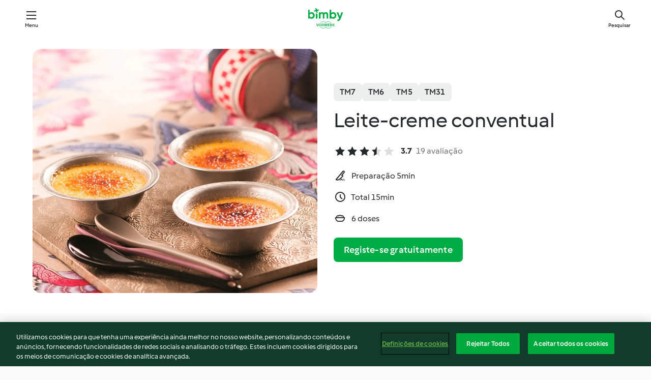

--- FILE ---
content_type: text/html; charset=utf-8
request_url: https://cookidoo.pt/recipes/recipe/pt-PT/r44243
body_size: 10411
content:
<!DOCTYPE html>
<html
  lang="pt-PT"
  class="cicd2-theme">
<head>
    <meta property="og:url" content="https://cookidoo.pt/recipes/recipe/pt-PT/r44243"/>
    <meta property="og:title" content="Leite-creme conventual"/>
    <meta property="og:description" content="Um universo de receitas Bimby® - com o Cookidoo® pode descobrir iguarias deliciosas de todo o mundo.
Ao iniciar sessão, encontrará sempre inspiração em milhares de receitas e ideias apetitosas."/>
    <meta property="og:image" content="https://assets.tmecosys.com/image/upload/t_web_rdp_recipe_584x480/img/recipe/ras/Assets/D258C0A6-EB0F-49D2-980B-4B9EE61E3E02/Derivates/f524904b-482b-44be-807d-66eaed181616.jpg"/>
    <meta name="robots" content="noarchive"/>
    <meta charset="utf-8">
    <meta name="viewport" content="width=device-width, initial-scale=1, shrink-to-fit=no">
    <link rel="stylesheet" href="https://patternlib-all.prod.external.eu-tm-prod.vorwerk-digital.com/pl-core-29.3.2-b33824b8018a0840049d6c20603cb31e.css">
      <link rel="stylesheet" href="https://patternlib-all.prod.external.eu-tm-prod.vorwerk-digital.com/cicd2-theme-29.3.2-38102d1b98d85afb94b9d25dab3bae9c.css">
    <link rel="stylesheet" href="https://recipepublic-all.prod.external.eu-tm-prod.vorwerk-digital.com/bundle-7e9da6437349bf80779b292c7cffc47b.css">
    <link rel="icon" href="https://patternlib-all.prod.external.eu-tm-prod.vorwerk-digital.com/favicon-02a92602e0cf506ebd0186892a17fd82.ico">
    <link rel="preconnect" href="https://assets.tmecosys.com" crossorigin="anonymous">
    <script>"use strict";(()=>{function c(n){let t=document.cookie.match(new RegExp("(^| )"+n+"=([^;]+)"));if(t)return t[2]}var e={get:c};e.get("v-authenticated")?document.documentElement.classList.add("is-authenticated"):document.documentElement.classList.add("is-unauthenticated");})();
</script>
    <title>Leite-creme conventual - Cookidoo® – a plataforma oficial de receitas Bimby®</title>
    <link rel="stylesheet" href="https://patternlib-all.prod.external.eu-tm-prod.vorwerk-digital.com/pl-recipe-2.18.3-4949e3c3f2b6c536234d63e48d89c215.css">
    <script type="application/ld+json">{"@context":"http://schema.org/","@type":"Recipe","name":"Leite-creme conventual","image":"https://assets.tmecosys.com/image/upload/t_web_rdp_recipe_584x480_1_5x/img/recipe/ras/Assets/D258C0A6-EB0F-49D2-980B-4B9EE61E3E02/Derivates/f524904b-482b-44be-807d-66eaed181616.jpg","totalTime":"PT15M","cookTime":"PT15M","prepTime":"PT5M","recipeYield":"6 doses","recipeCategory":["Sobremesas"],"recipeIngredient":["15 gemas de ovo","100 g açúcar","500 g leite","2 tiras de casca de limão"," Açúcar demerara"],"nutrition":{"@type":"NutritionInformation","calories":"338 kcal","carbohydrateContent":"26 g","fatContent":"21 g","proteinContent":"13 g"},"inLanguage":"pt-PT","author":{"@type":"Organization","name":"Vorwerk Home & Co. KmG","address":"Wolleraustrasse 11a\n8807 Freienbach\nSuíça","url":"https://cookidoo.pt"},"aggregateRating":{"@id":"AggregatedRating"}}</script>
</head>

<body>
  <core-user-info
    condition="html.is-authenticated"
    base="/profile/api/user"
    community-profile="/community/profile/pt-PT"
    devices="/customer-devices/api/my-devices/versions"
    >
  </core-user-info>
  
  <div class="page-content">
      
  <header tabindex="-1" class="page-header">
    <div class="page-header__content">
      <a href="#main-content" class="link--skip">Saltar para o conteúdo principal</a>
          <a class="logo page-header__home authenticated-only" href="/foundation/pt-PT/for-you"
            aria-label="Link to the home page">
            <img class="logo" src="https://patternlib-all.prod.external.eu-tm-prod.vorwerk-digital.com/logo_bimby-432ced4ddfa63fafce356a72e218781a.svg"
              alt="Bimby®">
          </a>
          <a class="logo page-header__home unauthenticated-only" href="/foundation/pt-PT/explore"
            aria-label="Link to the home page">
            <img class="logo" src="https://patternlib-all.prod.external.eu-tm-prod.vorwerk-digital.com/logo_bimby-432ced4ddfa63fafce356a72e218781a.svg"
              alt="Bimby®">
          </a>
      <core-nav class="page-header__nav">
        <nav class="core-nav__nav" role="navigation">
          <button class="core-nav__trigger">Menu</button>
          <div class="core-nav__container">
            <ul class="core-nav__main-links authenticated-only">
                <li class="core-nav__item">
                  <a href="/foundation/pt-PT/for-you"
                    class="core-nav__link">Para Si</a>
                </li>
              <li class="core-nav__item">
                <a href="/foundation/pt-PT/explore"
                  class="core-nav__link">Explorar</a>
              </li>
              <li class="core-nav__item">
                <a href="/organize/pt-PT/my-recipes"
                  class="core-nav__link">As minhas receitas</a>
              </li>
              <li class="core-nav__item">
                <a href="/planning/pt-PT/my-week"
                  class="core-nav__link">A minha semana</a>
              </li>
                <li class="core-nav__item">
                  <a href="/shopping/pt-PT"
                    class="core-nav__link">Lista de compras</a>
                </li>
            </ul>
            <ul class=" core-nav__main-links unauthenticated-only">
              <li class="core-nav__item">
                <a href="/foundation/pt-PT/explore"
                  class="core-nav__link">Explorar</a>
              </li>
              <li class="core-nav__item">
                <a href="/foundation/pt-PT/membership"
                  class="core-nav__link">Plano Cookidoo®</a>
              </li>
              <li class="core-nav__item">
                <a href="/foundation/pt-PT/help"
                  class="core-nav__link">Ajuda</a>
              </li>
            </ul>
            <ul class="core-nav__links unauthenticated-only">
              <li class="core-nav__item">
                <a href="/ciam/register/start"
                  class="core-nav__link page-header__sign-up page-header__icon">Registo</a>
              </li>
              <li class="core-nav__item">
                <a href="/profile/pt-PT/login?redirectAfterLogin=%2Frecipes%2Frecipe%2Fpt-PT%2Fr44243"
                  class="core-nav__link page-header__login page-header__icon">Iniciar sessão</a>
              </li>
            </ul>
            <div role="separator" aria-orientation="vertical"
              class="core-nav__separator separator-vertical separator-vertical--silver-20"></div>
            <core-user-profile class="authenticated-only">
              <core-dropdown-menu class="core-nav__dropdown core-nav__dropdown--profile" align="bottom-right">
                <button class="core-dropdown-menu__trigger core-nav__dropdown-trigger">
                  <span class="core-nav__dropdown-trigger-icon" aria-hidden="true"></span>
                  <img class="core-nav__dropdown-trigger-picture" src alt>
                  <span class="core-dropdown-menu__trigger-text">
                      Conta
                  </span>
                </button>
                <div class="core-dropdown-menu__content core-nav__dropdown-content">
                  <ul class="core-dropdown-list core-nav__dropdown-list">
                    <li class="core-community-profile__link">
                      <a href="/community/profile/pt-PT"
                        class="core-dropdown-list__item core-nav__link core-nav__link--community">
                        <core-community-profile>
                          <span class="core-community-profile__icon" aria-hidden="true"></span>
                          <img class="core-community-profile__picture" src alt>
                          <div class="core-community-profile__heading-group">
                            <span class="core-community-profile__header">Conta</span>
                            <span class="core-community-profile__subheader">Ver perfil</span>
                          </div>
                        </core-community-profile>
                      </a>
                    </li>
                    <li>
                      <a href="/commerce/pt-PT/membership"
                        class="core-dropdown-list__item core-nav__link">Conta</a>
                    </li>
                    <li>
                      <a href="/foundation/pt-PT/help"
                        class="core-dropdown-list__item core-nav__link">Ajuda</a>
                    </li>
                    <li>
                      <a href="/profile/logout"
                        class="core-dropdown-list__item core-nav__link">Terminar sessão</a>
                    </li>
                  </ul>
                </div>
              </core-dropdown-menu>
            </core-user-profile>
          </div>
          <div role="separator" aria-orientation="vertical"
            class="core-nav__separator separator-vertical separator-vertical--silver-20"></div>
        </nav>
      </core-nav>
      <a class="page-header__search page-header__icon" href="/search/pt-PT"
        aria-label="Pesquisar">Pesquisar</a>
    </div>
  </header>
  <recipe-scrollspy>
    <nav class="recipe-scrollspy__nav">
        <a href="#ingredients-section" class="recipe-scrollspy__link">Ingredientes</a>
  
      <a href="#difficulty-section" class="recipe-scrollspy__link">Dificuldade</a>
  
        <a href="#nutrition-section" class="recipe-scrollspy__link">Informação nutricional</a>
  
        <a href="#also-featured-in-section" class="recipe-scrollspy__link">Também apresentado em</a>
  
      <a id="recipe-scrollspy-alternative-recipes" href="#alternative-recipes" class="recipe-scrollspy__link">Também pode gostar...</a>
    </nav>
  </recipe-scrollspy>

  <recipe-details id="main-content">
    <recipe-card>
      <div class="recipe-card__wrapper">
        <div class="recipe-card__image-wrapper">
            <core-image-loader>
              <img
                class="recipe-card__image"
                  src="https://assets.tmecosys.com/image/upload/t_web_rdp_recipe_584x480/img/recipe/ras/Assets/D258C0A6-EB0F-49D2-980B-4B9EE61E3E02/Derivates/f524904b-482b-44be-807d-66eaed181616.jpg"
                  srcset="https://assets.tmecosys.com/image/upload/t_web_rdp_recipe_584x480/img/recipe/ras/Assets/D258C0A6-EB0F-49D2-980B-4B9EE61E3E02/Derivates/f524904b-482b-44be-807d-66eaed181616.jpg 584w, https://assets.tmecosys.com/image/upload/t_web_rdp_recipe_584x480_1_5x/img/recipe/ras/Assets/D258C0A6-EB0F-49D2-980B-4B9EE61E3E02/Derivates/f524904b-482b-44be-807d-66eaed181616.jpg 876w"
                    sizes="(min-width: 1333px) 584px, (min-width: 768px) 50vw, 100vw"
                alt="Leite-creme conventual"
                title="Leite-creme conventual"/>
            </core-image-loader>
        </div>
        <div class="recipe-card__info">
    
            <div class="recipe-card__header">
              <div class="recipe-card__header-left">
                  <rdp-badges id="tm-versions-modal">
                      <button class="core-chip-button core-chip-button--flat core-chip-button--x-small">
                        TM7
                      </button>
                      <button class="core-chip-button core-chip-button--flat core-chip-button--x-small">
                        TM6
                      </button>
                      <button class="core-chip-button core-chip-button--flat core-chip-button--x-small">
                        TM5
                      </button>
                      <button class="core-chip-button core-chip-button--flat core-chip-button--x-small">
                        TM31
                      </button>
                  </rdp-badges>
                
                  <core-modal
                    trigger-id="tm-versions-modal"
                    class="tm-versions-modal"
                    prevent-body-scroll="true"
                    hidden>
                    <div class="core-modal__wrapper">
                      <div class="core-modal__container" role="dialog" aria-modal="true">
                  
                        <div class="core-modal__header">
                          <h2>Dispositivos e acessórios</h2>
                          <button class="core-modal__close" aria-label="Close Modal"></button>
                        </div>
                  
                        <core-scrollbar class="core-modal__content" fadeout-top>
                          <div class="core-scrollbar__content">
                  
                            <rdp-tm-versions>
                              <p class="rdp-tm-versions__description">Esta receita foi concebida para uma combinação específica de dispositivo e acessório. Sem esta configuração necessária, não podemos garantir um resultado bem sucedido.</p>
                              <div class="rdp-tm-versions__list">
                                  <div class="rdp-tm-versions__item">
                                    <img src="https://patternlib-all.prod.external.eu-tm-prod.vorwerk-digital.com/tm7-83b22c91a1a1e7fee3797168f05f9754.png" class="rdp-tm-versions__image"/>
                                    <div class="rdp-tm-versions__wrapper">
                                      <span class="rdp-tm-versions__name">Bimby® TM7</span>
                                      <span class="rdp-tm-versions__compatibility">
                                        <span class="icon icon--checkmark-circle icon--xxxs"></span>Compatível
                                      </span>
                                    </div>
                                  </div>
                                  <div class="rdp-tm-versions__item">
                                    <img src="https://patternlib-all.prod.external.eu-tm-prod.vorwerk-digital.com/tm6-fff867f1cfc7f35118b8b6dfffca8339.png" class="rdp-tm-versions__image"/>
                                    <div class="rdp-tm-versions__wrapper">
                                      <span class="rdp-tm-versions__name">Bimby® TM6</span>
                                      <span class="rdp-tm-versions__compatibility">
                                        <span class="icon icon--checkmark-circle icon--xxxs"></span>Compatível
                                      </span>
                                    </div>
                                  </div>
                                  <div class="rdp-tm-versions__item">
                                    <img src="https://patternlib-all.prod.external.eu-tm-prod.vorwerk-digital.com/tm5-a3a665744eb0093e9108135bf6b1baa4.png" class="rdp-tm-versions__image"/>
                                    <div class="rdp-tm-versions__wrapper">
                                      <span class="rdp-tm-versions__name">Bimby® TM5</span>
                                      <span class="rdp-tm-versions__compatibility">
                                        <span class="icon icon--checkmark-circle icon--xxxs"></span>Compatível
                                      </span>
                                    </div>
                                  </div>
                                  <div class="rdp-tm-versions__item">
                                    <img src="https://patternlib-all.prod.external.eu-tm-prod.vorwerk-digital.com/tm31-d180149ce35a8c8d99d7a3bbff0f1bec.png" class="rdp-tm-versions__image"/>
                                    <div class="rdp-tm-versions__wrapper">
                                      <span class="rdp-tm-versions__name">Bimby® TM31</span>
                                      <span class="rdp-tm-versions__compatibility">
                                        <span class="icon icon--checkmark-circle icon--xxxs"></span>Compatível
                                      </span>
                                    </div>
                                  </div>
                              </div>
                            </rdp-tm-versions>
                  
                  
                          </div>
                        </core-scrollbar>
                  
                        <div class="core-modal__footer">
                          <a class="button--inline rdp-tm-versions__more" href="/foundation/pt-PT/thermomix-compatibility">Mais Informações</a>
                        </div>
                      </div>
                    </div>
                  </core-modal>
                
              </div>
            </div>
    
          <div class="recipe-card__content">
            <core-ellipsis lines-count="3">
              <h1 class="recipe-card__section recipe-card__name">Leite-creme conventual</h1>
            </core-ellipsis>
            
            <core-rating>
  <div class="core-rating__rating-list">
      <span class="core-rating__point core-rating__point--full"></span>
      <span class="core-rating__point core-rating__point--full"></span>
      <span class="core-rating__point core-rating__point--full"></span>
      <span class="core-rating__point core-rating__point--half"></span>
      <span class="core-rating__point "></span>
  </div>
    <span class="core-rating__counter">3.7</span>
    <span class="core-rating__label">
      
      19 avaliação

      
    </span>
  <script type="application/ld+json">
  {
    "@context": "http://schema.org",
    "@type": "AggregateRating",
    "@id": "AggregatedRating",
    "ratingValue": 3.7,
    "reviewCount": 19
  }
  </script>
</core-rating>

            <div class="recipe-card__cook-params">
              <div class="recipe-card__cook-param">
                <span class="icon icon--time-preparation"></span>
                <span>Preparação 5min </span>
              </div>
              <div class="recipe-card__cook-param">
                <span class="icon icon--time"></span>
                <span>Total 15min</span>
              </div>
              <div class="recipe-card__cook-param">
                <span class="icon icon--servings"></span>
                <span>6 doses</span>
              </div>
            </div>
          </div>
    
          <div class="recipe-card__footer">
            <a class="button--primary recipe-card__action-button recipe-card__action-button--primary"
              title="Registe-se gratuitamente"
              href="/ciam/register/start">Registe-se gratuitamente</a>
          </div>
        </div>
      </div>
    </recipe-card>
    
    <recipe-content>
      <div class="recipe-content__left">
        <div mobile-order="1">
          <div id="ingredients-section" class="recipe-content__section">
            <h4 class="recipe-content__title">Ingredientes</h4>
              <div class="recipe-content__inner-section">
                <ul class="ul--clean">
                    <li>
          <recipe-ingredient>
            <div class="recipe-ingredient__wrapper">
                <img class="recipe-ingredient__image"   src="https://assets.tmecosys.com/image/upload/t_web_ingredient_48x48/icons/ingredient_icons/205"
            srcset="https://assets.tmecosys.com/image/upload/t_web_ingredient_48x48/icons/ingredient_icons/205 48w, https://assets.tmecosys.com/image/upload/t_web_ingredient_48x48_1_5x/icons/ingredient_icons/205 72w, https://assets.tmecosys.com/image/upload/t_web_ingredient_48x48_2x/icons/ingredient_icons/205 96w"
              sizes="48px"
           />
          
                <div class="recipe-ingredient__content">
                  <span class="recipe-ingredient__name">
                    gemas de ovo 
                  </span>
                </div>
                <span class="recipe-ingredient__amount">
                      15
                    
                </span>
            </div>
          </recipe-ingredient>
          </li>
                    <li>
          <recipe-ingredient>
            <div class="recipe-ingredient__wrapper">
                <img class="recipe-ingredient__image"   src="https://assets.tmecosys.com/image/upload/t_web_ingredient_48x48/icons/ingredient_icons/9"
            srcset="https://assets.tmecosys.com/image/upload/t_web_ingredient_48x48/icons/ingredient_icons/9 48w, https://assets.tmecosys.com/image/upload/t_web_ingredient_48x48_1_5x/icons/ingredient_icons/9 72w, https://assets.tmecosys.com/image/upload/t_web_ingredient_48x48_2x/icons/ingredient_icons/9 96w"
              sizes="48px"
           />
          
                <div class="recipe-ingredient__content">
                  <span class="recipe-ingredient__name">
                    açúcar 
                  </span>
                </div>
                <span class="recipe-ingredient__amount">
                      100
                    g
                </span>
            </div>
          </recipe-ingredient>
          </li>
                    <li>
          <recipe-ingredient>
            <div class="recipe-ingredient__wrapper">
                <img class="recipe-ingredient__image"   src="https://assets.tmecosys.com/image/upload/t_web_ingredient_48x48/icons/ingredient_icons/14"
            srcset="https://assets.tmecosys.com/image/upload/t_web_ingredient_48x48/icons/ingredient_icons/14 48w, https://assets.tmecosys.com/image/upload/t_web_ingredient_48x48_1_5x/icons/ingredient_icons/14 72w, https://assets.tmecosys.com/image/upload/t_web_ingredient_48x48_2x/icons/ingredient_icons/14 96w"
              sizes="48px"
           />
          
                <div class="recipe-ingredient__content">
                  <span class="recipe-ingredient__name">
                    leite 
                  </span>
                </div>
                <span class="recipe-ingredient__amount">
                      500
                    g
                </span>
            </div>
          </recipe-ingredient>
          </li>
                    <li>
          <recipe-ingredient>
            <div class="recipe-ingredient__wrapper">
                <img class="recipe-ingredient__image"   src="https://assets.tmecosys.com/image/upload/t_web_ingredient_48x48/icons/ingredient_icons/5278"
            srcset="https://assets.tmecosys.com/image/upload/t_web_ingredient_48x48/icons/ingredient_icons/5278 48w, https://assets.tmecosys.com/image/upload/t_web_ingredient_48x48_1_5x/icons/ingredient_icons/5278 72w, https://assets.tmecosys.com/image/upload/t_web_ingredient_48x48_2x/icons/ingredient_icons/5278 96w"
              sizes="48px"
           />
          
                <div class="recipe-ingredient__content">
                  <span class="recipe-ingredient__name">
                    casca de limão 
                  </span>
                    <span class="recipe-ingredient__description">só a parte amarela</span>
                </div>
                <span class="recipe-ingredient__amount">
                      2
                    tiras de
                </span>
            </div>
          </recipe-ingredient>
          </li>
                    <li>
          <recipe-ingredient>
            <div class="recipe-ingredient__wrapper">
                <img class="recipe-ingredient__image"   src="https://assets.tmecosys.com/image/upload/t_web_ingredient_48x48/icons/ingredient_icons/6433"
            srcset="https://assets.tmecosys.com/image/upload/t_web_ingredient_48x48/icons/ingredient_icons/6433 48w, https://assets.tmecosys.com/image/upload/t_web_ingredient_48x48_1_5x/icons/ingredient_icons/6433 72w, https://assets.tmecosys.com/image/upload/t_web_ingredient_48x48_2x/icons/ingredient_icons/6433 96w"
              sizes="48px"
           />
          
                <div class="recipe-ingredient__content">
                  <span class="recipe-ingredient__name">
                    Açúcar demerara 
                  </span>
                    <span class="recipe-ingredient__description">q.b. p/ queimar</span>
                </div>
                <span class="recipe-ingredient__amount">
                    
                </span>
            </div>
              <span class="recipe-ingredient__alternative">
                  
                Açúcar mascavado
              </span>
          </recipe-ingredient>
          </li>
                </ul>
              </div>
          </div>
          <hr>
        </div>
        <div mobile-order="3">
          <div id="difficulty-section" class="recipe-content__section">
            <h4 class="recipe-content__title">Dificuldade</h4>
            <rdp-difficulty>
              <span class="icon icon--s icon--chef-hat"></span>
              <p>médio</p>
            </rdp-difficulty>
          </div>
          <hr>
            <div id="nutrition-section" class="recipe-content__section">
              <h4 class="recipe-content__title">
                Nutrição
                <span class="recipe-content__subtitle">por 1 dose</span>
              </h4>
              <rdp-nutritious>
                  <div class="rdp-nutritious__item">
                    <span class="rdp-nutritious__name">Proteína</span>
                    <span class="rdp-nutritious__value">
                        13 g 
                    </span>
                  </div>
                  <div class="rdp-nutritious__item">
                    <span class="rdp-nutritious__name">Energia</span>
                    <span class="rdp-nutritious__value">
                        0 kJ  / 
                        338 kcal 
                    </span>
                  </div>
                  <div class="rdp-nutritious__item">
                    <span class="rdp-nutritious__name">Gordura</span>
                    <span class="rdp-nutritious__value">
                        21 g 
                    </span>
                  </div>
                  <div class="rdp-nutritious__item">
                    <span class="rdp-nutritious__name">Fibra</span>
                    <span class="rdp-nutritious__value">
                        0 g 
                    </span>
                  </div>
                  <div class="rdp-nutritious__item">
                    <span class="rdp-nutritious__name">Hidratos de carbono</span>
                    <span class="rdp-nutritious__value">
                        26 g 
                    </span>
                  </div>
              </rdp-nutritious>
            </div>
            <hr>
        </div>
      </div>
      <div class="recipe-content__right">
        <div mobile-order="2">
          <div class="recipe-content__section">
            <recipe-membership-banner>
              <img src="https://patternlib-all.prod.external.eu-tm-prod.vorwerk-digital.com/cookidoo-world-da330b8ec91ef8ac5df385f0e440dffb.svg" class="recipe-membership-banner__image" />
              <h1 class="recipe-membership-banner__title">Gosta desta receita?</h1>
              <h4 class="recipe-membership-banner__subtitle">Inspire-se em mais de 100 000 receitas!</h4>
              <p class="recipe-membership-banner__description">Registe-se e usufrua de 30 dias gratuitos. Inspire-se com o Cookidoo®. Sem compromisso.</p>
              <a href="/ciam/register/start" class="button--primary">Registe-se gratuitamente</a>
              <a href="/foundation/pt-PT/membership" class="button--inline">Mais Informações</a>
            </recipe-membership-banner>
          </div>
          <hr>
        </div>
        <div mobile-order="4">
            <div id="also-featured-in-section" class="recipe-content__section">
              <h4 class="recipe-content__title">Também apresentado em</h4>
              <rdp-collections>
                  <rdp-collection-tile>
                    <a class="rdp-collection-tile__wrapper" href="/collection/pt-PT/p/col500870">
                      <img   src="https://assets.tmecosys.com/image/upload/t_web_col_80x80/img/collection/ras/Assets/0a521d3099fee02fe75c8d966bc30842/Derivates/e743d49ef63e292f396b909f75a00ea7695d17cd.jpg"
            srcset="https://assets.tmecosys.com/image/upload/t_web_col_80x80/img/collection/ras/Assets/0a521d3099fee02fe75c8d966bc30842/Derivates/e743d49ef63e292f396b909f75a00ea7695d17cd.jpg 80w, https://assets.tmecosys.com/image/upload/t_web_col_80x80_1_5x/img/collection/ras/Assets/0a521d3099fee02fe75c8d966bc30842/Derivates/e743d49ef63e292f396b909f75a00ea7695d17cd.jpg 120w, https://assets.tmecosys.com/image/upload/t_web_col_80x80_2x/img/collection/ras/Assets/0a521d3099fee02fe75c8d966bc30842/Derivates/e743d49ef63e292f396b909f75a00ea7695d17cd.jpg 160w"
              sizes="80px"
           class="rdp-collection-tile__image">
                      <div class="rdp-collection-tile__content">
                        <span class="rdp-collection-tile__name">Natal tradicional</span>
                        <span class="rdp-collection-tile__info">37 Receitas<br>Portugal</span>
                      </div>
                    </a>
                  </rdp-collection-tile>
                  <rdp-collection-tile>
                    <a class="rdp-collection-tile__wrapper" href="/collection/pt-PT/p/VrkCollection-pt-000001343357">
                      <img   src="https://assets.tmecosys.com/image/upload/t_web_col_80x80/img/collection/VrkCollection-pt-000001343357.jpg"
            srcset="https://assets.tmecosys.com/image/upload/t_web_col_80x80/img/collection/VrkCollection-pt-000001343357.jpg 80w, https://assets.tmecosys.com/image/upload/t_web_col_80x80_1_5x/img/collection/VrkCollection-pt-000001343357.jpg 120w, https://assets.tmecosys.com/image/upload/t_web_col_80x80_2x/img/collection/VrkCollection-pt-000001343357.jpg 160w"
              sizes="80px"
           class="rdp-collection-tile__image">
                      <div class="rdp-collection-tile__content">
                        <span class="rdp-collection-tile__name">Sobremesas de natal</span>
                        <span class="rdp-collection-tile__info">9 Receitas<br>Portugal</span>
                      </div>
                    </a>
                  </rdp-collection-tile>
              </rdp-collections>
            </div>
            <hr>
        </div>
      </div>
    </recipe-content>
  </recipe-details>

  
  
  
  <div id="alternative-recipes" class="l-content l-content--additional recipe-alternative-recipes">
    <core-stripe class="core-stripe--modern" aria-labelledby="stripe-header" aria-describedby="stripe-description" role="region"
                 data-category="VrkNavCategory-RPF-011">
      <h3 class="core-stripe__header" id="stripe-header">
          Também pode gostar...
      </h3>
        <div class="core-stripe__content">
          
  
          
            <core-tile class="core-tile--expanded" id="r80949" data-recipe-id="r80949"><a class="link--alt" href="/recipes/recipe/pt-PT/r80949"><div aria-hidden="true" class="core-tile__image-wrapper">
    <img
      class="core-tile__image"
      alt="Rabanadas"
      title="Rabanadas"
      src="https://assets.tmecosys.com/image/upload/t_web_shared_recipe_221x240/img/recipe/ras/Assets/6D4E9275-3BE7-4D8B-BB5C-7487960A8A39/Derivates/FD6A53E3-B75C-46E0-9974-FCAEBFE6B38E"
      sizes="221px"
      decoding="async"
      srcset="https://assets.tmecosys.com/image/upload/t_web_shared_recipe_221x240/img/recipe/ras/Assets/6D4E9275-3BE7-4D8B-BB5C-7487960A8A39/Derivates/FD6A53E3-B75C-46E0-9974-FCAEBFE6B38E 221w, https://assets.tmecosys.com/image/upload/t_web_shared_recipe_221x240_1_5x/img/recipe/ras/Assets/6D4E9275-3BE7-4D8B-BB5C-7487960A8A39/Derivates/FD6A53E3-B75C-46E0-9974-FCAEBFE6B38E 331w, https://assets.tmecosys.com/image/upload/t_web_shared_recipe_221x240_2x/img/recipe/ras/Assets/6D4E9275-3BE7-4D8B-BB5C-7487960A8A39/Derivates/FD6A53E3-B75C-46E0-9974-FCAEBFE6B38E 442w"
    />
  </div><div class="core-tile__description-wrapper"><div class="core-tile__description"><core-ellipsis><p class="core-tile__description-text">Rabanadas</p></core-ellipsis><button class="core-tile__trigger authenticated-only context-menu-trigger" aria-label="Abrir opções de receitas" type="button"></button></div><core-rating class="core-rating--short core-rating--small"><span class="core-rating__counter" aria-label="Classificação 4.8">4.8</span><span class="core-rating__point core-rating__point--full" aria-disabled="true"></span><span class="core-rating__label" aria-label="de 84 comentários">(84)</span></core-rating><p class="core-tile__description-subline" aria-label="Tempo total 55min">55min</p></div></a><core-context-menu trigger-class="context-menu-trigger" class="translate-x-[0.5px]"><ul class="core-dropdown-list"><li><core-transclude href="/planning/pt-PT/transclude/manage-cook-today/r80949" prevent-page-reload="true" on="context-menu-open" context="core-context-menu"></core-transclude></li><li><core-transclude href="/organize/pt-PT/transclude/manage-bookmark/r80949" prevent-page-reload="true" on="context-menu-open" context="core-context-menu"></core-transclude></li><li><core-transclude href="/organize/pt-PT/transclude/manage-custom-list/r80949" prevent-page-reload="true" on="context-menu-open" context="core-context-menu"></core-transclude></li><li><core-transclude href="/planning/pt-PT/transclude/manage-add-to-myweek/r80949" prevent-page-reload="true" on="context-menu-open" context="core-context-menu"></core-transclude></li><li><core-transclude href="/shopping/pt-PT/partial/add-to-shopping-list/r80949" prevent-page-reload="true" on="context-menu-open" context="core-context-menu"></core-transclude></li><li><core-transclude href="/created-recipes/pt-PT/partials/add-to-customer-recipes?recipeUrl=https%3A%2F%2Fcookidoo.pt%2Frecipes%2Frecipe%2Fpt-PT%2Fr80949" prevent-page-reload="true" on="context-menu-open" context="core-context-menu"></core-transclude></li><li data-error="401" data-redirect-param="redirectAfterLogin" class="display-none"><a href="/profile/pt-PT/login?redirectAfterLogin=%2Fsearch%2Fpt-PT%2Ffragments%2Fstripe%3Flimit%3D12%26lazyLoading%3Dtrue%26accessories%3DincludingFriend%252CincludingBladeCoverWithPeeler%252CincludingCutter%252CincludingSensor%26includeRating%3Dtrue%26like%3Dr44243" class="core-dropdown-list__item"><span class="icon" aria-hidden="true">refresh</span>Atualizar iniciar sessão</a></li></ul></core-context-menu></core-tile><core-tile class="core-tile--expanded" id="r576298" data-recipe-id="r576298"><a class="link--alt" href="/recipes/recipe/pt-PT/r576298"><div aria-hidden="true" class="core-tile__image-wrapper">
    <img
      class="core-tile__image"
      alt="Leite creme espesso"
      title="Leite creme espesso"
      src="https://assets.tmecosys.com/image/upload/t_web_shared_recipe_221x240/img/recipe/ras/Assets/1103f1c1-dbcd-4867-b27d-1629a571f6c7/Derivates/1185fa4a-9ab5-46e0-88a8-b848cd27c1a7"
      sizes="221px"
      decoding="async"
      srcset="https://assets.tmecosys.com/image/upload/t_web_shared_recipe_221x240/img/recipe/ras/Assets/1103f1c1-dbcd-4867-b27d-1629a571f6c7/Derivates/1185fa4a-9ab5-46e0-88a8-b848cd27c1a7 221w, https://assets.tmecosys.com/image/upload/t_web_shared_recipe_221x240_1_5x/img/recipe/ras/Assets/1103f1c1-dbcd-4867-b27d-1629a571f6c7/Derivates/1185fa4a-9ab5-46e0-88a8-b848cd27c1a7 331w, https://assets.tmecosys.com/image/upload/t_web_shared_recipe_221x240_2x/img/recipe/ras/Assets/1103f1c1-dbcd-4867-b27d-1629a571f6c7/Derivates/1185fa4a-9ab5-46e0-88a8-b848cd27c1a7 442w"
    />
  </div><div class="core-tile__description-wrapper"><div class="core-tile__description"><core-ellipsis><p class="core-tile__description-text">Leite creme espesso</p></core-ellipsis><button class="core-tile__trigger authenticated-only context-menu-trigger" aria-label="Abrir opções de receitas" type="button"></button></div><core-rating class="core-rating--short core-rating--small"><span class="core-rating__counter" aria-label="Classificação 3.9">3.9</span><span class="core-rating__point core-rating__point--full" aria-disabled="true"></span><span class="core-rating__label" aria-label="de 85 comentários">(85)</span></core-rating><p class="core-tile__description-subline" aria-label="Tempo total 15min">15min</p></div></a><core-context-menu trigger-class="context-menu-trigger" class="translate-x-[0.5px]"><ul class="core-dropdown-list"><li><core-transclude href="/planning/pt-PT/transclude/manage-cook-today/r576298" prevent-page-reload="true" on="context-menu-open" context="core-context-menu"></core-transclude></li><li><core-transclude href="/organize/pt-PT/transclude/manage-bookmark/r576298" prevent-page-reload="true" on="context-menu-open" context="core-context-menu"></core-transclude></li><li><core-transclude href="/organize/pt-PT/transclude/manage-custom-list/r576298" prevent-page-reload="true" on="context-menu-open" context="core-context-menu"></core-transclude></li><li><core-transclude href="/planning/pt-PT/transclude/manage-add-to-myweek/r576298" prevent-page-reload="true" on="context-menu-open" context="core-context-menu"></core-transclude></li><li><core-transclude href="/shopping/pt-PT/partial/add-to-shopping-list/r576298" prevent-page-reload="true" on="context-menu-open" context="core-context-menu"></core-transclude></li><li><core-transclude href="/created-recipes/pt-PT/partials/add-to-customer-recipes?recipeUrl=https%3A%2F%2Fcookidoo.pt%2Frecipes%2Frecipe%2Fpt-PT%2Fr576298" prevent-page-reload="true" on="context-menu-open" context="core-context-menu"></core-transclude></li><li data-error="401" data-redirect-param="redirectAfterLogin" class="display-none"><a href="/profile/pt-PT/login?redirectAfterLogin=%2Fsearch%2Fpt-PT%2Ffragments%2Fstripe%3Flimit%3D12%26lazyLoading%3Dtrue%26accessories%3DincludingFriend%252CincludingBladeCoverWithPeeler%252CincludingCutter%252CincludingSensor%26includeRating%3Dtrue%26like%3Dr44243" class="core-dropdown-list__item"><span class="icon" aria-hidden="true">refresh</span>Atualizar iniciar sessão</a></li></ul></core-context-menu></core-tile><core-tile class="core-tile--expanded" id="r55867" data-recipe-id="r55867"><a class="link--alt" href="/recipes/recipe/pt-PT/r55867"><div aria-hidden="true" class="core-tile__image-wrapper">
    <img
      class="core-tile__image"
      alt="Marmelada"
      title="Marmelada"
      src="https://assets.tmecosys.com/image/upload/t_web_shared_recipe_221x240/img/recipe/ras/Assets/3b999f1de538b2b236c71b152f7b23ea/Derivates/f9f1f7ad59c0827565480a1fa8218c53e44e341e"
      sizes="221px"
      decoding="async"
      srcset="https://assets.tmecosys.com/image/upload/t_web_shared_recipe_221x240/img/recipe/ras/Assets/3b999f1de538b2b236c71b152f7b23ea/Derivates/f9f1f7ad59c0827565480a1fa8218c53e44e341e 221w, https://assets.tmecosys.com/image/upload/t_web_shared_recipe_221x240_1_5x/img/recipe/ras/Assets/3b999f1de538b2b236c71b152f7b23ea/Derivates/f9f1f7ad59c0827565480a1fa8218c53e44e341e 331w, https://assets.tmecosys.com/image/upload/t_web_shared_recipe_221x240_2x/img/recipe/ras/Assets/3b999f1de538b2b236c71b152f7b23ea/Derivates/f9f1f7ad59c0827565480a1fa8218c53e44e341e 442w"
    />
  </div><div class="core-tile__description-wrapper"><div class="core-tile__description"><core-ellipsis><p class="core-tile__description-text">Marmelada</p></core-ellipsis><button class="core-tile__trigger authenticated-only context-menu-trigger" aria-label="Abrir opções de receitas" type="button"></button></div><core-rating class="core-rating--short core-rating--small"><span class="core-rating__counter" aria-label="Classificação 4.9">4.9</span><span class="core-rating__point core-rating__point--full" aria-disabled="true"></span><span class="core-rating__label" aria-label="de 403 comentários">(403)</span></core-rating><p class="core-tile__description-subline" aria-label="Tempo total 50min">50min</p></div></a><core-context-menu trigger-class="context-menu-trigger" class="translate-x-[0.5px]"><ul class="core-dropdown-list"><li><core-transclude href="/planning/pt-PT/transclude/manage-cook-today/r55867" prevent-page-reload="true" on="context-menu-open" context="core-context-menu"></core-transclude></li><li><core-transclude href="/organize/pt-PT/transclude/manage-bookmark/r55867" prevent-page-reload="true" on="context-menu-open" context="core-context-menu"></core-transclude></li><li><core-transclude href="/organize/pt-PT/transclude/manage-custom-list/r55867" prevent-page-reload="true" on="context-menu-open" context="core-context-menu"></core-transclude></li><li><core-transclude href="/planning/pt-PT/transclude/manage-add-to-myweek/r55867" prevent-page-reload="true" on="context-menu-open" context="core-context-menu"></core-transclude></li><li><core-transclude href="/shopping/pt-PT/partial/add-to-shopping-list/r55867" prevent-page-reload="true" on="context-menu-open" context="core-context-menu"></core-transclude></li><li><core-transclude href="/created-recipes/pt-PT/partials/add-to-customer-recipes?recipeUrl=https%3A%2F%2Fcookidoo.pt%2Frecipes%2Frecipe%2Fpt-PT%2Fr55867" prevent-page-reload="true" on="context-menu-open" context="core-context-menu"></core-transclude></li><li data-error="401" data-redirect-param="redirectAfterLogin" class="display-none"><a href="/profile/pt-PT/login?redirectAfterLogin=%2Fsearch%2Fpt-PT%2Ffragments%2Fstripe%3Flimit%3D12%26lazyLoading%3Dtrue%26accessories%3DincludingFriend%252CincludingBladeCoverWithPeeler%252CincludingCutter%252CincludingSensor%26includeRating%3Dtrue%26like%3Dr44243" class="core-dropdown-list__item"><span class="icon" aria-hidden="true">refresh</span>Atualizar iniciar sessão</a></li></ul></core-context-menu></core-tile><core-tile class="core-tile--expanded" id="r55804" data-recipe-id="r55804"><a class="link--alt" href="/recipes/recipe/pt-PT/r55804"><div aria-hidden="true" class="core-tile__image-wrapper">
    <img
      class="core-tile__image"
      alt="Leite creme"
      title="Leite creme"
      src="https://assets.tmecosys.com/image/upload/t_web_shared_recipe_221x240/img/recipe/ras/Assets/b3f3f3f5544555c961847746495e6e34/Derivates/b5716b3f272f784d7c25c07e8dbdb3e8bdcb25bb"
      sizes="221px"
      decoding="async"
      srcset="https://assets.tmecosys.com/image/upload/t_web_shared_recipe_221x240/img/recipe/ras/Assets/b3f3f3f5544555c961847746495e6e34/Derivates/b5716b3f272f784d7c25c07e8dbdb3e8bdcb25bb 221w, https://assets.tmecosys.com/image/upload/t_web_shared_recipe_221x240_1_5x/img/recipe/ras/Assets/b3f3f3f5544555c961847746495e6e34/Derivates/b5716b3f272f784d7c25c07e8dbdb3e8bdcb25bb 331w, https://assets.tmecosys.com/image/upload/t_web_shared_recipe_221x240_2x/img/recipe/ras/Assets/b3f3f3f5544555c961847746495e6e34/Derivates/b5716b3f272f784d7c25c07e8dbdb3e8bdcb25bb 442w"
    />
  </div><div class="core-tile__description-wrapper"><div class="core-tile__description"><core-ellipsis><p class="core-tile__description-text">Leite creme</p></core-ellipsis><button class="core-tile__trigger authenticated-only context-menu-trigger" aria-label="Abrir opções de receitas" type="button"></button></div><core-rating class="core-rating--short core-rating--small"><span class="core-rating__counter" aria-label="Classificação 4.8">4.8</span><span class="core-rating__point core-rating__point--full" aria-disabled="true"></span><span class="core-rating__label" aria-label="de 1546 comentários">(1.5K)</span></core-rating><p class="core-tile__description-subline" aria-label="Tempo total 25min">25min</p></div></a><core-context-menu trigger-class="context-menu-trigger" class="translate-x-[0.5px]"><ul class="core-dropdown-list"><li><core-transclude href="/planning/pt-PT/transclude/manage-cook-today/r55804" prevent-page-reload="true" on="context-menu-open" context="core-context-menu"></core-transclude></li><li><core-transclude href="/organize/pt-PT/transclude/manage-bookmark/r55804" prevent-page-reload="true" on="context-menu-open" context="core-context-menu"></core-transclude></li><li><core-transclude href="/organize/pt-PT/transclude/manage-custom-list/r55804" prevent-page-reload="true" on="context-menu-open" context="core-context-menu"></core-transclude></li><li><core-transclude href="/planning/pt-PT/transclude/manage-add-to-myweek/r55804" prevent-page-reload="true" on="context-menu-open" context="core-context-menu"></core-transclude></li><li><core-transclude href="/shopping/pt-PT/partial/add-to-shopping-list/r55804" prevent-page-reload="true" on="context-menu-open" context="core-context-menu"></core-transclude></li><li><core-transclude href="/created-recipes/pt-PT/partials/add-to-customer-recipes?recipeUrl=https%3A%2F%2Fcookidoo.pt%2Frecipes%2Frecipe%2Fpt-PT%2Fr55804" prevent-page-reload="true" on="context-menu-open" context="core-context-menu"></core-transclude></li><li data-error="401" data-redirect-param="redirectAfterLogin" class="display-none"><a href="/profile/pt-PT/login?redirectAfterLogin=%2Fsearch%2Fpt-PT%2Ffragments%2Fstripe%3Flimit%3D12%26lazyLoading%3Dtrue%26accessories%3DincludingFriend%252CincludingBladeCoverWithPeeler%252CincludingCutter%252CincludingSensor%26includeRating%3Dtrue%26like%3Dr44243" class="core-dropdown-list__item"><span class="icon" aria-hidden="true">refresh</span>Atualizar iniciar sessão</a></li></ul></core-context-menu></core-tile><core-tile class="core-tile--expanded" id="r402283" data-recipe-id="r402283"><a class="link--alt" href="/recipes/recipe/pt-PT/r402283"><div aria-hidden="true" class="core-tile__image-wrapper">
    <img
      class="core-tile__image"
      alt="Bolo de cupuaçu com calda de abacaxi"
      title="Bolo de cupuaçu com calda de abacaxi"
      src="https://assets.tmecosys.com/image/upload/t_web_shared_recipe_221x240/img/recipe/ras/Assets/72C93FB1-8465-4B61-93DB-0DB4AF082A42/Derivates/6a93bc8c-6a76-416c-b440-35ace88803d7"
      sizes="221px"
      decoding="async"
      srcset="https://assets.tmecosys.com/image/upload/t_web_shared_recipe_221x240/img/recipe/ras/Assets/72C93FB1-8465-4B61-93DB-0DB4AF082A42/Derivates/6a93bc8c-6a76-416c-b440-35ace88803d7 221w, https://assets.tmecosys.com/image/upload/t_web_shared_recipe_221x240_1_5x/img/recipe/ras/Assets/72C93FB1-8465-4B61-93DB-0DB4AF082A42/Derivates/6a93bc8c-6a76-416c-b440-35ace88803d7 331w, https://assets.tmecosys.com/image/upload/t_web_shared_recipe_221x240_2x/img/recipe/ras/Assets/72C93FB1-8465-4B61-93DB-0DB4AF082A42/Derivates/6a93bc8c-6a76-416c-b440-35ace88803d7 442w"
    />
  </div><div class="core-tile__description-wrapper"><div class="core-tile__description"><core-ellipsis><p class="core-tile__description-text">Bolo de cupuaçu com calda de abacaxi</p></core-ellipsis><button class="core-tile__trigger authenticated-only context-menu-trigger" aria-label="Abrir opções de receitas" type="button"></button></div><core-rating class="core-rating--short core-rating--small"><span class="core-rating__counter" aria-label="Classificação 3">3.0</span><span class="core-rating__point core-rating__point--full" aria-disabled="true"></span><span class="core-rating__label" aria-label="de 2 comentários">(2)</span></core-rating><p class="core-tile__description-subline" aria-label="Tempo total 2h">2h</p></div></a><core-context-menu trigger-class="context-menu-trigger" class="translate-x-[0.5px]"><ul class="core-dropdown-list"><li><core-transclude href="/planning/pt-PT/transclude/manage-cook-today/r402283" prevent-page-reload="true" on="context-menu-open" context="core-context-menu"></core-transclude></li><li><core-transclude href="/organize/pt-PT/transclude/manage-bookmark/r402283" prevent-page-reload="true" on="context-menu-open" context="core-context-menu"></core-transclude></li><li><core-transclude href="/organize/pt-PT/transclude/manage-custom-list/r402283" prevent-page-reload="true" on="context-menu-open" context="core-context-menu"></core-transclude></li><li><core-transclude href="/planning/pt-PT/transclude/manage-add-to-myweek/r402283" prevent-page-reload="true" on="context-menu-open" context="core-context-menu"></core-transclude></li><li><core-transclude href="/shopping/pt-PT/partial/add-to-shopping-list/r402283" prevent-page-reload="true" on="context-menu-open" context="core-context-menu"></core-transclude></li><li><core-transclude href="/created-recipes/pt-PT/partials/add-to-customer-recipes?recipeUrl=https%3A%2F%2Fcookidoo.pt%2Frecipes%2Frecipe%2Fpt-PT%2Fr402283" prevent-page-reload="true" on="context-menu-open" context="core-context-menu"></core-transclude></li><li data-error="401" data-redirect-param="redirectAfterLogin" class="display-none"><a href="/profile/pt-PT/login?redirectAfterLogin=%2Fsearch%2Fpt-PT%2Ffragments%2Fstripe%3Flimit%3D12%26lazyLoading%3Dtrue%26accessories%3DincludingFriend%252CincludingBladeCoverWithPeeler%252CincludingCutter%252CincludingSensor%26includeRating%3Dtrue%26like%3Dr44243" class="core-dropdown-list__item"><span class="icon" aria-hidden="true">refresh</span>Atualizar iniciar sessão</a></li></ul></core-context-menu></core-tile><core-tile class="core-tile--expanded" id="r32899" data-recipe-id="r32899"><a class="link--alt" href="/recipes/recipe/pt-PT/r32899"><div aria-hidden="true" class="core-tile__image-wrapper">
    <img
      class="core-tile__image"
      alt="Aletria de cortar à faca"
      title="Aletria de cortar à faca"
      src="https://assets.tmecosys.com/image/upload/t_web_shared_recipe_221x240/img/recipe/ras/Assets/6CB2EF53-A106-443D-8514-239F755B73E7/Derivates/FE868503-9F63-4382-A51B-A5B5F4C3A8AE"
      sizes="221px"
      decoding="async"
      srcset="https://assets.tmecosys.com/image/upload/t_web_shared_recipe_221x240/img/recipe/ras/Assets/6CB2EF53-A106-443D-8514-239F755B73E7/Derivates/FE868503-9F63-4382-A51B-A5B5F4C3A8AE 221w, https://assets.tmecosys.com/image/upload/t_web_shared_recipe_221x240_1_5x/img/recipe/ras/Assets/6CB2EF53-A106-443D-8514-239F755B73E7/Derivates/FE868503-9F63-4382-A51B-A5B5F4C3A8AE 331w, https://assets.tmecosys.com/image/upload/t_web_shared_recipe_221x240_2x/img/recipe/ras/Assets/6CB2EF53-A106-443D-8514-239F755B73E7/Derivates/FE868503-9F63-4382-A51B-A5B5F4C3A8AE 442w"
    />
  </div><div class="core-tile__description-wrapper"><div class="core-tile__description"><core-ellipsis><p class="core-tile__description-text">Aletria de cortar à faca</p></core-ellipsis><button class="core-tile__trigger authenticated-only context-menu-trigger" aria-label="Abrir opções de receitas" type="button"></button></div><core-rating class="core-rating--short core-rating--small"><span class="core-rating__counter" aria-label="Classificação 3.6">3.6</span><span class="core-rating__point core-rating__point--full" aria-disabled="true"></span><span class="core-rating__label" aria-label="de 357 comentários">(357)</span></core-rating><p class="core-tile__description-subline" aria-label="Tempo total 35min">35min</p></div></a><core-context-menu trigger-class="context-menu-trigger" class="translate-x-[0.5px]"><ul class="core-dropdown-list"><li><core-transclude href="/planning/pt-PT/transclude/manage-cook-today/r32899" prevent-page-reload="true" on="context-menu-open" context="core-context-menu"></core-transclude></li><li><core-transclude href="/organize/pt-PT/transclude/manage-bookmark/r32899" prevent-page-reload="true" on="context-menu-open" context="core-context-menu"></core-transclude></li><li><core-transclude href="/organize/pt-PT/transclude/manage-custom-list/r32899" prevent-page-reload="true" on="context-menu-open" context="core-context-menu"></core-transclude></li><li><core-transclude href="/planning/pt-PT/transclude/manage-add-to-myweek/r32899" prevent-page-reload="true" on="context-menu-open" context="core-context-menu"></core-transclude></li><li><core-transclude href="/shopping/pt-PT/partial/add-to-shopping-list/r32899" prevent-page-reload="true" on="context-menu-open" context="core-context-menu"></core-transclude></li><li><core-transclude href="/created-recipes/pt-PT/partials/add-to-customer-recipes?recipeUrl=https%3A%2F%2Fcookidoo.pt%2Frecipes%2Frecipe%2Fpt-PT%2Fr32899" prevent-page-reload="true" on="context-menu-open" context="core-context-menu"></core-transclude></li><li data-error="401" data-redirect-param="redirectAfterLogin" class="display-none"><a href="/profile/pt-PT/login?redirectAfterLogin=%2Fsearch%2Fpt-PT%2Ffragments%2Fstripe%3Flimit%3D12%26lazyLoading%3Dtrue%26accessories%3DincludingFriend%252CincludingBladeCoverWithPeeler%252CincludingCutter%252CincludingSensor%26includeRating%3Dtrue%26like%3Dr44243" class="core-dropdown-list__item"><span class="icon" aria-hidden="true">refresh</span>Atualizar iniciar sessão</a></li></ul></core-context-menu></core-tile><core-tile class="core-tile--expanded" id="r222630" data-recipe-id="r222630"><a class="link--alt" href="/recipes/recipe/pt-PT/r222630"><div aria-hidden="true" class="core-tile__image-wrapper">
    <img
      class="core-tile__image"
      alt="Aletria de laranja"
      title="Aletria de laranja"
      src="https://assets.tmecosys.com/image/upload/t_web_shared_recipe_221x240/img/recipe/ras/Assets/7CA73A3C-FCB2-45B4-994F-74369D123A16/Derivates/c4e987a6-9ee7-4cf6-809f-011b70a07419"
      sizes="221px"
      decoding="async"
      srcset="https://assets.tmecosys.com/image/upload/t_web_shared_recipe_221x240/img/recipe/ras/Assets/7CA73A3C-FCB2-45B4-994F-74369D123A16/Derivates/c4e987a6-9ee7-4cf6-809f-011b70a07419 221w, https://assets.tmecosys.com/image/upload/t_web_shared_recipe_221x240_1_5x/img/recipe/ras/Assets/7CA73A3C-FCB2-45B4-994F-74369D123A16/Derivates/c4e987a6-9ee7-4cf6-809f-011b70a07419 331w, https://assets.tmecosys.com/image/upload/t_web_shared_recipe_221x240_2x/img/recipe/ras/Assets/7CA73A3C-FCB2-45B4-994F-74369D123A16/Derivates/c4e987a6-9ee7-4cf6-809f-011b70a07419 442w"
    />
  </div><div class="core-tile__description-wrapper"><div class="core-tile__description"><core-ellipsis><p class="core-tile__description-text">Aletria de laranja</p></core-ellipsis><button class="core-tile__trigger authenticated-only context-menu-trigger" aria-label="Abrir opções de receitas" type="button"></button></div><core-rating class="core-rating--short core-rating--small"><span class="core-rating__counter" aria-label="Classificação 2.5">2.5</span><span class="core-rating__point core-rating__point--full" aria-disabled="true"></span><span class="core-rating__label" aria-label="de 44 comentários">(44)</span></core-rating><p class="core-tile__description-subline" aria-label="Tempo total 40min">40min</p></div></a><core-context-menu trigger-class="context-menu-trigger" class="translate-x-[0.5px]"><ul class="core-dropdown-list"><li><core-transclude href="/planning/pt-PT/transclude/manage-cook-today/r222630" prevent-page-reload="true" on="context-menu-open" context="core-context-menu"></core-transclude></li><li><core-transclude href="/organize/pt-PT/transclude/manage-bookmark/r222630" prevent-page-reload="true" on="context-menu-open" context="core-context-menu"></core-transclude></li><li><core-transclude href="/organize/pt-PT/transclude/manage-custom-list/r222630" prevent-page-reload="true" on="context-menu-open" context="core-context-menu"></core-transclude></li><li><core-transclude href="/planning/pt-PT/transclude/manage-add-to-myweek/r222630" prevent-page-reload="true" on="context-menu-open" context="core-context-menu"></core-transclude></li><li><core-transclude href="/shopping/pt-PT/partial/add-to-shopping-list/r222630" prevent-page-reload="true" on="context-menu-open" context="core-context-menu"></core-transclude></li><li><core-transclude href="/created-recipes/pt-PT/partials/add-to-customer-recipes?recipeUrl=https%3A%2F%2Fcookidoo.pt%2Frecipes%2Frecipe%2Fpt-PT%2Fr222630" prevent-page-reload="true" on="context-menu-open" context="core-context-menu"></core-transclude></li><li data-error="401" data-redirect-param="redirectAfterLogin" class="display-none"><a href="/profile/pt-PT/login?redirectAfterLogin=%2Fsearch%2Fpt-PT%2Ffragments%2Fstripe%3Flimit%3D12%26lazyLoading%3Dtrue%26accessories%3DincludingFriend%252CincludingBladeCoverWithPeeler%252CincludingCutter%252CincludingSensor%26includeRating%3Dtrue%26like%3Dr44243" class="core-dropdown-list__item"><span class="icon" aria-hidden="true">refresh</span>Atualizar iniciar sessão</a></li></ul></core-context-menu></core-tile><core-tile class="core-tile--expanded" id="r154699" data-recipe-id="r154699"><a class="link--alt" href="/recipes/recipe/pt-PT/r154699"><div aria-hidden="true" class="core-tile__image-wrapper">
    <img
      class="core-tile__image"
      alt="Mousse de chocolate e avelã"
      title="Mousse de chocolate e avelã"
      src="https://assets.tmecosys.com/image/upload/t_web_shared_recipe_221x240/img/recipe/ras/Assets/85B26588-A1CE-4F07-9AD4-374D5A7E8E46/Derivates/018f36f8-52a2-4a19-9b24-f847dbf4c6c6"
      sizes="221px"
      decoding="async"
      srcset="https://assets.tmecosys.com/image/upload/t_web_shared_recipe_221x240/img/recipe/ras/Assets/85B26588-A1CE-4F07-9AD4-374D5A7E8E46/Derivates/018f36f8-52a2-4a19-9b24-f847dbf4c6c6 221w, https://assets.tmecosys.com/image/upload/t_web_shared_recipe_221x240_1_5x/img/recipe/ras/Assets/85B26588-A1CE-4F07-9AD4-374D5A7E8E46/Derivates/018f36f8-52a2-4a19-9b24-f847dbf4c6c6 331w, https://assets.tmecosys.com/image/upload/t_web_shared_recipe_221x240_2x/img/recipe/ras/Assets/85B26588-A1CE-4F07-9AD4-374D5A7E8E46/Derivates/018f36f8-52a2-4a19-9b24-f847dbf4c6c6 442w"
    />
  </div><div class="core-tile__description-wrapper"><div class="core-tile__description"><core-ellipsis><p class="core-tile__description-text">Mousse de chocolate e avelã</p></core-ellipsis><button class="core-tile__trigger authenticated-only context-menu-trigger" aria-label="Abrir opções de receitas" type="button"></button></div><core-rating class="core-rating--short core-rating--small"><span class="core-rating__counter" aria-label="Classificação 3.7">3.7</span><span class="core-rating__point core-rating__point--full" aria-disabled="true"></span><span class="core-rating__label" aria-label="de 7 comentários">(7)</span></core-rating><p class="core-tile__description-subline" aria-label="Tempo total 5min">5min</p></div></a><core-context-menu trigger-class="context-menu-trigger" class="translate-x-[0.5px]"><ul class="core-dropdown-list"><li><core-transclude href="/planning/pt-PT/transclude/manage-cook-today/r154699" prevent-page-reload="true" on="context-menu-open" context="core-context-menu"></core-transclude></li><li><core-transclude href="/organize/pt-PT/transclude/manage-bookmark/r154699" prevent-page-reload="true" on="context-menu-open" context="core-context-menu"></core-transclude></li><li><core-transclude href="/organize/pt-PT/transclude/manage-custom-list/r154699" prevent-page-reload="true" on="context-menu-open" context="core-context-menu"></core-transclude></li><li><core-transclude href="/planning/pt-PT/transclude/manage-add-to-myweek/r154699" prevent-page-reload="true" on="context-menu-open" context="core-context-menu"></core-transclude></li><li><core-transclude href="/shopping/pt-PT/partial/add-to-shopping-list/r154699" prevent-page-reload="true" on="context-menu-open" context="core-context-menu"></core-transclude></li><li><core-transclude href="/created-recipes/pt-PT/partials/add-to-customer-recipes?recipeUrl=https%3A%2F%2Fcookidoo.pt%2Frecipes%2Frecipe%2Fpt-PT%2Fr154699" prevent-page-reload="true" on="context-menu-open" context="core-context-menu"></core-transclude></li><li data-error="401" data-redirect-param="redirectAfterLogin" class="display-none"><a href="/profile/pt-PT/login?redirectAfterLogin=%2Fsearch%2Fpt-PT%2Ffragments%2Fstripe%3Flimit%3D12%26lazyLoading%3Dtrue%26accessories%3DincludingFriend%252CincludingBladeCoverWithPeeler%252CincludingCutter%252CincludingSensor%26includeRating%3Dtrue%26like%3Dr44243" class="core-dropdown-list__item"><span class="icon" aria-hidden="true">refresh</span>Atualizar iniciar sessão</a></li></ul></core-context-menu></core-tile><core-tile class="core-tile--expanded" id="r99587" data-recipe-id="r99587"><a class="link--alt" href="/recipes/recipe/pt-PT/r99587"><div aria-hidden="true" class="core-tile__image-wrapper">
    <img
      class="core-tile__image"
      alt="Pudim abade de Priscos"
      title="Pudim abade de Priscos"
      src="https://assets.tmecosys.com/image/upload/t_web_shared_recipe_221x240/img/recipe/ras/Assets/98091FAC-19A8-460B-B5F4-00D212A9C8E0/Derivates/C3ABFB46-1CD4-4C70-A18C-17BED629A1CA"
      sizes="221px"
      decoding="async"
      srcset="https://assets.tmecosys.com/image/upload/t_web_shared_recipe_221x240/img/recipe/ras/Assets/98091FAC-19A8-460B-B5F4-00D212A9C8E0/Derivates/C3ABFB46-1CD4-4C70-A18C-17BED629A1CA 221w, https://assets.tmecosys.com/image/upload/t_web_shared_recipe_221x240_1_5x/img/recipe/ras/Assets/98091FAC-19A8-460B-B5F4-00D212A9C8E0/Derivates/C3ABFB46-1CD4-4C70-A18C-17BED629A1CA 331w, https://assets.tmecosys.com/image/upload/t_web_shared_recipe_221x240_2x/img/recipe/ras/Assets/98091FAC-19A8-460B-B5F4-00D212A9C8E0/Derivates/C3ABFB46-1CD4-4C70-A18C-17BED629A1CA 442w"
    />
  </div><div class="core-tile__description-wrapper"><div class="core-tile__description"><core-ellipsis><p class="core-tile__description-text">Pudim abade de Priscos</p></core-ellipsis><button class="core-tile__trigger authenticated-only context-menu-trigger" aria-label="Abrir opções de receitas" type="button"></button></div><core-rating class="core-rating--short core-rating--small"><span class="core-rating__counter" aria-label="Classificação 4.4">4.4</span><span class="core-rating__point core-rating__point--full" aria-disabled="true"></span><span class="core-rating__label" aria-label="de 47 comentários">(47)</span></core-rating><p class="core-tile__description-subline" aria-label="Tempo total 2h 15min">2h 15min</p></div></a><core-context-menu trigger-class="context-menu-trigger" class="translate-x-[0.5px]"><ul class="core-dropdown-list"><li><core-transclude href="/planning/pt-PT/transclude/manage-cook-today/r99587" prevent-page-reload="true" on="context-menu-open" context="core-context-menu"></core-transclude></li><li><core-transclude href="/organize/pt-PT/transclude/manage-bookmark/r99587" prevent-page-reload="true" on="context-menu-open" context="core-context-menu"></core-transclude></li><li><core-transclude href="/organize/pt-PT/transclude/manage-custom-list/r99587" prevent-page-reload="true" on="context-menu-open" context="core-context-menu"></core-transclude></li><li><core-transclude href="/planning/pt-PT/transclude/manage-add-to-myweek/r99587" prevent-page-reload="true" on="context-menu-open" context="core-context-menu"></core-transclude></li><li><core-transclude href="/shopping/pt-PT/partial/add-to-shopping-list/r99587" prevent-page-reload="true" on="context-menu-open" context="core-context-menu"></core-transclude></li><li><core-transclude href="/created-recipes/pt-PT/partials/add-to-customer-recipes?recipeUrl=https%3A%2F%2Fcookidoo.pt%2Frecipes%2Frecipe%2Fpt-PT%2Fr99587" prevent-page-reload="true" on="context-menu-open" context="core-context-menu"></core-transclude></li><li data-error="401" data-redirect-param="redirectAfterLogin" class="display-none"><a href="/profile/pt-PT/login?redirectAfterLogin=%2Fsearch%2Fpt-PT%2Ffragments%2Fstripe%3Flimit%3D12%26lazyLoading%3Dtrue%26accessories%3DincludingFriend%252CincludingBladeCoverWithPeeler%252CincludingCutter%252CincludingSensor%26includeRating%3Dtrue%26like%3Dr44243" class="core-dropdown-list__item"><span class="icon" aria-hidden="true">refresh</span>Atualizar iniciar sessão</a></li></ul></core-context-menu></core-tile><core-tile class="core-tile--expanded" id="r102178" data-recipe-id="r102178"><a class="link--alt" href="/recipes/recipe/pt-PT/r102178"><div aria-hidden="true" class="core-tile__image-wrapper">
    <img
      class="core-tile__image"
      alt="Leite-creme de chocolate"
      title="Leite-creme de chocolate"
      src="https://assets.tmecosys.com/image/upload/t_web_shared_recipe_221x240/img/recipe/ras/Assets/A592E61C-2401-4CA7-8521-74D4A8599939/Derivates/3523665A-304C-4392-B13F-55951FB43097"
      sizes="221px"
      decoding="async"
      srcset="https://assets.tmecosys.com/image/upload/t_web_shared_recipe_221x240/img/recipe/ras/Assets/A592E61C-2401-4CA7-8521-74D4A8599939/Derivates/3523665A-304C-4392-B13F-55951FB43097 221w, https://assets.tmecosys.com/image/upload/t_web_shared_recipe_221x240_1_5x/img/recipe/ras/Assets/A592E61C-2401-4CA7-8521-74D4A8599939/Derivates/3523665A-304C-4392-B13F-55951FB43097 331w, https://assets.tmecosys.com/image/upload/t_web_shared_recipe_221x240_2x/img/recipe/ras/Assets/A592E61C-2401-4CA7-8521-74D4A8599939/Derivates/3523665A-304C-4392-B13F-55951FB43097 442w"
    />
  </div><div class="core-tile__description-wrapper"><div class="core-tile__description"><core-ellipsis><p class="core-tile__description-text">Leite-creme de chocolate</p></core-ellipsis><button class="core-tile__trigger authenticated-only context-menu-trigger" aria-label="Abrir opções de receitas" type="button"></button></div><core-rating class="core-rating--short core-rating--small"><span class="core-rating__counter" aria-label="Classificação 4.1">4.1</span><span class="core-rating__point core-rating__point--full" aria-disabled="true"></span><span class="core-rating__label" aria-label="de 19 comentários">(19)</span></core-rating><p class="core-tile__description-subline" aria-label="Tempo total 40min">40min</p></div></a><core-context-menu trigger-class="context-menu-trigger" class="translate-x-[0.5px]"><ul class="core-dropdown-list"><li><core-transclude href="/planning/pt-PT/transclude/manage-cook-today/r102178" prevent-page-reload="true" on="context-menu-open" context="core-context-menu"></core-transclude></li><li><core-transclude href="/organize/pt-PT/transclude/manage-bookmark/r102178" prevent-page-reload="true" on="context-menu-open" context="core-context-menu"></core-transclude></li><li><core-transclude href="/organize/pt-PT/transclude/manage-custom-list/r102178" prevent-page-reload="true" on="context-menu-open" context="core-context-menu"></core-transclude></li><li><core-transclude href="/planning/pt-PT/transclude/manage-add-to-myweek/r102178" prevent-page-reload="true" on="context-menu-open" context="core-context-menu"></core-transclude></li><li><core-transclude href="/shopping/pt-PT/partial/add-to-shopping-list/r102178" prevent-page-reload="true" on="context-menu-open" context="core-context-menu"></core-transclude></li><li><core-transclude href="/created-recipes/pt-PT/partials/add-to-customer-recipes?recipeUrl=https%3A%2F%2Fcookidoo.pt%2Frecipes%2Frecipe%2Fpt-PT%2Fr102178" prevent-page-reload="true" on="context-menu-open" context="core-context-menu"></core-transclude></li><li data-error="401" data-redirect-param="redirectAfterLogin" class="display-none"><a href="/profile/pt-PT/login?redirectAfterLogin=%2Fsearch%2Fpt-PT%2Ffragments%2Fstripe%3Flimit%3D12%26lazyLoading%3Dtrue%26accessories%3DincludingFriend%252CincludingBladeCoverWithPeeler%252CincludingCutter%252CincludingSensor%26includeRating%3Dtrue%26like%3Dr44243" class="core-dropdown-list__item"><span class="icon" aria-hidden="true">refresh</span>Atualizar iniciar sessão</a></li></ul></core-context-menu></core-tile><core-tile class="core-tile--expanded" id="r253855" data-recipe-id="r253855"><a class="link--alt" href="/recipes/recipe/pt-PT/r253855"><div aria-hidden="true" class="core-tile__image-wrapper">
    <img
      class="core-tile__image"
      alt="Aletria de coco"
      title="Aletria de coco"
      src="https://assets.tmecosys.com/image/upload/t_web_shared_recipe_221x240/img/recipe/ras/Assets/4B04F179-905F-4CB7-849A-7EA0F7836CCD/Derivates/9a62108e-0b79-4486-a213-c28e0d4ac8da"
      sizes="221px"
      decoding="async"
      srcset="https://assets.tmecosys.com/image/upload/t_web_shared_recipe_221x240/img/recipe/ras/Assets/4B04F179-905F-4CB7-849A-7EA0F7836CCD/Derivates/9a62108e-0b79-4486-a213-c28e0d4ac8da 221w, https://assets.tmecosys.com/image/upload/t_web_shared_recipe_221x240_1_5x/img/recipe/ras/Assets/4B04F179-905F-4CB7-849A-7EA0F7836CCD/Derivates/9a62108e-0b79-4486-a213-c28e0d4ac8da 331w, https://assets.tmecosys.com/image/upload/t_web_shared_recipe_221x240_2x/img/recipe/ras/Assets/4B04F179-905F-4CB7-849A-7EA0F7836CCD/Derivates/9a62108e-0b79-4486-a213-c28e0d4ac8da 442w"
    />
  </div><div class="core-tile__description-wrapper"><div class="core-tile__description"><core-ellipsis><p class="core-tile__description-text">Aletria de coco</p></core-ellipsis><button class="core-tile__trigger authenticated-only context-menu-trigger" aria-label="Abrir opções de receitas" type="button"></button></div><core-rating class="core-rating--short core-rating--small"><span class="core-rating__counter" aria-label="Classificação 4.6">4.6</span><span class="core-rating__point core-rating__point--full" aria-disabled="true"></span><span class="core-rating__label" aria-label="de 81 comentários">(81)</span></core-rating><p class="core-tile__description-subline" aria-label="Tempo total 40min">40min</p></div></a><core-context-menu trigger-class="context-menu-trigger" class="translate-x-[0.5px]"><ul class="core-dropdown-list"><li><core-transclude href="/planning/pt-PT/transclude/manage-cook-today/r253855" prevent-page-reload="true" on="context-menu-open" context="core-context-menu"></core-transclude></li><li><core-transclude href="/organize/pt-PT/transclude/manage-bookmark/r253855" prevent-page-reload="true" on="context-menu-open" context="core-context-menu"></core-transclude></li><li><core-transclude href="/organize/pt-PT/transclude/manage-custom-list/r253855" prevent-page-reload="true" on="context-menu-open" context="core-context-menu"></core-transclude></li><li><core-transclude href="/planning/pt-PT/transclude/manage-add-to-myweek/r253855" prevent-page-reload="true" on="context-menu-open" context="core-context-menu"></core-transclude></li><li><core-transclude href="/shopping/pt-PT/partial/add-to-shopping-list/r253855" prevent-page-reload="true" on="context-menu-open" context="core-context-menu"></core-transclude></li><li><core-transclude href="/created-recipes/pt-PT/partials/add-to-customer-recipes?recipeUrl=https%3A%2F%2Fcookidoo.pt%2Frecipes%2Frecipe%2Fpt-PT%2Fr253855" prevent-page-reload="true" on="context-menu-open" context="core-context-menu"></core-transclude></li><li data-error="401" data-redirect-param="redirectAfterLogin" class="display-none"><a href="/profile/pt-PT/login?redirectAfterLogin=%2Fsearch%2Fpt-PT%2Ffragments%2Fstripe%3Flimit%3D12%26lazyLoading%3Dtrue%26accessories%3DincludingFriend%252CincludingBladeCoverWithPeeler%252CincludingCutter%252CincludingSensor%26includeRating%3Dtrue%26like%3Dr44243" class="core-dropdown-list__item"><span class="icon" aria-hidden="true">refresh</span>Atualizar iniciar sessão</a></li></ul></core-context-menu></core-tile><core-tile class="core-tile--expanded" id="r92637" data-recipe-id="r92637"><a class="link--alt" href="/recipes/recipe/pt-PT/r92637"><div aria-hidden="true" class="core-tile__image-wrapper">
    <img
      class="core-tile__image"
      alt="Leite creme de café"
      title="Leite creme de café"
      src="https://assets.tmecosys.com/image/upload/t_web_shared_recipe_221x240/img/recipe/ras/Assets/8CE07C38-DD05-442C-991B-2FA03174DA0B/Derivates/693BA7F0-CBB3-4A9B-9F1B-DF07C5FABEFE"
      sizes="221px"
      decoding="async"
      srcset="https://assets.tmecosys.com/image/upload/t_web_shared_recipe_221x240/img/recipe/ras/Assets/8CE07C38-DD05-442C-991B-2FA03174DA0B/Derivates/693BA7F0-CBB3-4A9B-9F1B-DF07C5FABEFE 221w, https://assets.tmecosys.com/image/upload/t_web_shared_recipe_221x240_1_5x/img/recipe/ras/Assets/8CE07C38-DD05-442C-991B-2FA03174DA0B/Derivates/693BA7F0-CBB3-4A9B-9F1B-DF07C5FABEFE 331w, https://assets.tmecosys.com/image/upload/t_web_shared_recipe_221x240_2x/img/recipe/ras/Assets/8CE07C38-DD05-442C-991B-2FA03174DA0B/Derivates/693BA7F0-CBB3-4A9B-9F1B-DF07C5FABEFE 442w"
    />
  </div><div class="core-tile__description-wrapper"><div class="core-tile__description"><core-ellipsis><p class="core-tile__description-text">Leite creme de café</p></core-ellipsis><button class="core-tile__trigger authenticated-only context-menu-trigger" aria-label="Abrir opções de receitas" type="button"></button></div><core-rating class="core-rating--short core-rating--small"><span class="core-rating__counter" aria-label="Classificação 4.4">4.4</span><span class="core-rating__point core-rating__point--full" aria-disabled="true"></span><span class="core-rating__label" aria-label="de 81 comentários">(81)</span></core-rating><p class="core-tile__description-subline" aria-label="Tempo total 15min">15min</p></div></a><core-context-menu trigger-class="context-menu-trigger" class="translate-x-[0.5px]"><ul class="core-dropdown-list"><li><core-transclude href="/planning/pt-PT/transclude/manage-cook-today/r92637" prevent-page-reload="true" on="context-menu-open" context="core-context-menu"></core-transclude></li><li><core-transclude href="/organize/pt-PT/transclude/manage-bookmark/r92637" prevent-page-reload="true" on="context-menu-open" context="core-context-menu"></core-transclude></li><li><core-transclude href="/organize/pt-PT/transclude/manage-custom-list/r92637" prevent-page-reload="true" on="context-menu-open" context="core-context-menu"></core-transclude></li><li><core-transclude href="/planning/pt-PT/transclude/manage-add-to-myweek/r92637" prevent-page-reload="true" on="context-menu-open" context="core-context-menu"></core-transclude></li><li><core-transclude href="/shopping/pt-PT/partial/add-to-shopping-list/r92637" prevent-page-reload="true" on="context-menu-open" context="core-context-menu"></core-transclude></li><li><core-transclude href="/created-recipes/pt-PT/partials/add-to-customer-recipes?recipeUrl=https%3A%2F%2Fcookidoo.pt%2Frecipes%2Frecipe%2Fpt-PT%2Fr92637" prevent-page-reload="true" on="context-menu-open" context="core-context-menu"></core-transclude></li><li data-error="401" data-redirect-param="redirectAfterLogin" class="display-none"><a href="/profile/pt-PT/login?redirectAfterLogin=%2Fsearch%2Fpt-PT%2Ffragments%2Fstripe%3Flimit%3D12%26lazyLoading%3Dtrue%26accessories%3DincludingFriend%252CincludingBladeCoverWithPeeler%252CincludingCutter%252CincludingSensor%26includeRating%3Dtrue%26like%3Dr44243" class="core-dropdown-list__item"><span class="icon" aria-hidden="true">refresh</span>Atualizar iniciar sessão</a></li></ul></core-context-menu></core-tile>
          
            
            
        </div>
  
        
    </core-stripe>
  </div>
  <core-toast aria-live="assertive"></core-toast>
  
  

<core-footer lang="pt-PT">
  <footer class="core-footer__content">
        <div class="footer-copyright">
          <span class="core-footer__copyright">&#xA9; Copyright 2026</span>
        </div>
        <nav>
          <ul class="core-footer__links">
            <li class="authenticated-only">
              <a class="core-footer__link link--alt" href="/consent/web/customers/pt-PT/documents/TOS">
                Termos de Utilização
              </a>
            </li>
            <li class="authenticated-only">
              <a class="core-footer__link link--alt" href="/consent/web/customers/pt-PT/documents/PRIVACY">
                Aviso sobre Proteção de Dados
              </a>
            </li>
            <li class="unauthenticated-only">
              <a class="core-footer__link link--alt" href="/consent/web/documents/pt-PT/latest/tos">
                Termos de Utilização
              </a>
            </li>
            <li class="unauthenticated-only">
              <a class="core-footer__link link--alt" href="/consent/web/documents/pt-PT/latest/privacy">
                Aviso sobre Proteção de Dados
              </a>
            </li>
            <li>
              <a class="core-footer__link link--alt" href="/foundation/pt-PT/disclaimer">Aviso</a>
            </li>
            <li>
              <a class="core-footer__link link--alt" href="/foundation/pt-PT/imprint">Apoio legal</a>
            </li>
            <li>
              <a class="core-footer__link link--alt" href="/foundation/pt-PT/cookie-policy">Cookies</a>
            </li>
              <li>
                <wf-fetch-modal
                  href="/foundation/pt-PT/partials/footer-modal-report-content?page=foundation/dsa"
                  selector="wf-report-content-modal"
                >
                  <a class="core-footer__link link--alt" href="javascript:void(0)">
                    Conteúdo do relatório
                  </a>
                </wf-fetch-modal>
              </li>
              <li>
                <a class="core-footer__link link--alt" href="/foundation/pt-PT/european-accessibility-act">
                  Declaração de acessibilidade
                </a>
              </li>
          </ul>
        </nav>
      <core-fetch-modal
        href="/foundation/pt-PT/partials/footer-modal?page=%2Frecipes%2Frecipe%2F%7Blang%7D%2Fr44243">
      <button class="core-footer__language-btn" aria-label="change language">
        <span class="icon" aria-hidden="true">language</span>
        <span class="core-footer__current-lang">Português</span>
        <core-loader class="core-loader--dots"></core-loader>
      </button>
      </core-fetch-modal>
  </footer>
</core-footer>

  <script
    src="https://cdn.cookielaw.org/scripttemplates/otSDKStub.js"
    type="text/javascript"
    charset="UTF-8"
    data-domain-script="7c008c4b-a10a-4859-a436-236a8750cf8c"
    data-document-language="true">
  </script>
  <script>
    function OptanonWrapper() {
      window.dispatchEvent(new CustomEvent('consentChange', { detail: { onetrustActiveGroups: window.OnetrustActiveGroups } }))
    }
  </script>
<script src="https://patternlib-all.prod.external.eu-tm-prod.vorwerk-digital.com/pl-web-foundation-footer-3.61.0-3a2f59d3959119eb6a172fd71171908b.js" crossorigin="anonymous"></script>
<link rel="stylesheet" href="https://patternlib-all.prod.external.eu-tm-prod.vorwerk-digital.com/pl-web-foundation-footer-3.61.0-7eeea7600f85cb74e2c24554e4440bb5.css" />
<core-tos-privacy-update
  update-url="/consent/web/customers/pt-PT/consent-update-flow"
  button-text="Aceitar"
  default-headline="O nosso Aviso sobre Proteção de Dados ou Termos de Utilização sofreu/sofreram alterações."
  autoload-condition="html.is-authenticated"
></core-tos-privacy-update>
<core-feedback 
  url-api="/commerce/api/subscriptions/churn-feedback"
  url-modal="/commerce/pt-PT/subscriptions/churn-feedback"
  url-api-skip="/commerce/api/subscriptions/churn-feedback/skip"
  message-success="A sua opinião foi enviada. Muito obrigado!"
  message-error="Ocorreu um erro, não foi possível enviar a sua opinião. Tente novamente."
  call-on-init="true">
</core-feedback>
  <!-- Snowplow starts plowing -->
  <meta name="xRequestMarket" content="pt">
  <meta name="marketCode" content="pt">
  <meta name="snowplowConnector" content="https://c.cookidoo.pt">
  <meta name="snowplowAppId" content="cookidoo">
  
  <script type="text/javascript">
    window.addEventListener("consentChange", function(e) {
      const oneTrustGroups = window.OnetrustActiveGroups
      const userGivesConsent = oneTrustGroups.includes('C0002')
      if (!userGivesConsent) {
        if (!window.snowplow) return
        window.snowplow('disableButtonClickTracking');
        window.snowplow('disableActivityTracking');
        window.snowplow('disableActivityTrackingCallback');
        window.snowplow('flushBuffer');
        window.snowplow('clearUserData');
        window.snowplow = undefined
        return
      }
  
  
      ;(function(p,l,o,w,i,n,g){if(!p[i]){p.GlobalSnowplowNamespace=p.GlobalSnowplowNamespace||[]; p.GlobalSnowplowNamespace.push(i);p[i]=function(){(p[i].q=p[i].q||[]).push(arguments) };p[i].q=p[i].q||[];n=l.createElement(o);g=l.getElementsByTagName(o)[0];n.async=1; n.src=w;g.parentNode.insertBefore(n,g)}}(window,document,"script",'/foundation/assets/qdyrnotslk.js',"snowplow"));
  
      const devMode = localStorage.getItem('snowplowDebug') === 'true'
      window.snowplow('newTracker', 'sp1', 'https://c.cookidoo.pt', {
        appId: 'cookidoo',
        ...(devMode ? {
          eventMethod: 'get',
          credentials: 'omit',
        } : {}),
        discoverRootDomain: true,
        cookieSameSite: 'Lax',
        contexts: {
          session: true,
          performanceTiming: true,
        },
        plugins: []
      });
  
      if (window.snowplowReady) {
        window.snowplowResolve && window.snowplowResolve()
        return
      }
      window.snowplowReady = new Promise(r => r())
    })
  </script>


<style scoped>
  @media only screen and (min-width: 1333px) {
    .footer-copyright {
      margin-bottom: 1.5rem;
      margin-top: -1.5rem;
    }
  }
</style>



  </div>
  <core-lazy-loading></core-lazy-loading>
  <script crossorigin="anonymous" src="https://patternlib-all.prod.external.eu-tm-prod.vorwerk-digital.com/pl-core-29.3.2-7d352b2ef443adeebe1c04f18c4adac6.js"></script>
  <script crossorigin="anonymous" src="https://recipepublic-all.prod.external.eu-tm-prod.vorwerk-digital.com/bundle-98640d0fcdb1da5c42d456db8ec7c91c.js"></script>
  <script crossorigin="anonymous" src="https://patternlib-all.prod.external.eu-tm-prod.vorwerk-digital.com/pl-recipe-2.18.3-f60723af26a7597c87affa932e3de4c5.js"></script>
</body>
</html>


--- FILE ---
content_type: image/svg+xml
request_url: https://patternlib-all.prod.external.eu-tm-prod.vorwerk-digital.com/logo_bimby-432ced4ddfa63fafce356a72e218781a.svg
body_size: 1187
content:
<?xml version="1.0" encoding="UTF-8"?><svg id="Ebene_1" xmlns="http://www.w3.org/2000/svg" viewBox="0 0 59.7 34.6"><defs><style>.cls-1{fill:#00ac46;}</style></defs><g><path class="cls-1" d="M6.22,6.81c1.44,0,2.67,.54,3.68,1.63,1.02,1.09,1.53,2.42,1.53,4s-.51,2.92-1.53,4c-1.02,1.09-2.25,1.63-3.68,1.63s-2.65-.52-3.46-1.56v1.26H0V2.84H2.76v5.53c.81-1.04,1.96-1.56,3.46-1.56Zm-2.63,7.81c.56,.56,1.26,.84,2.11,.84s1.56-.28,2.13-.84c.56-.56,.84-1.28,.84-2.17s-.28-1.61-.84-2.17c-.56-.56-1.27-.84-2.13-.84s-1.56,.28-2.11,.84c-.56,.56-.83,1.29-.83,2.17s.28,1.61,.83,2.17Z"/><path class="cls-1" d="M30.46,6.81c1.22,0,2.2,.4,2.94,1.2,.73,.8,1.1,1.87,1.1,3.2v6.58h-2.76v-6.39c0-.64-.16-1.14-.47-1.5s-.75-.53-1.32-.53c-.63,0-1.11,.21-1.46,.62-.35,.41-.52,1.01-.52,1.79v6h-2.76v-6.39c0-.64-.16-1.14-.47-1.5-.31-.36-.75-.53-1.32-.53-.61,0-1.1,.21-1.46,.62s-.54,1.01-.54,1.79v6h-2.76V7.11h2.76v1.13c.64-.95,1.63-1.43,2.97-1.43s2.28,.51,2.9,1.54c.71-1.03,1.77-1.54,3.18-1.54Z"/><path class="cls-1" d="M43.06,6.81c1.44,0,2.67,.54,3.68,1.63,1.02,1.09,1.53,2.42,1.53,4s-.51,2.92-1.53,4c-1.02,1.09-2.25,1.63-3.68,1.63s-2.65-.52-3.46-1.56v1.26h-2.76V2.84h2.76v5.53c.81-1.04,1.96-1.56,3.46-1.56Zm-2.63,7.81c.56,.56,1.26,.84,2.11,.84s1.56-.28,2.13-.84c.56-.56,.84-1.28,.84-2.17s-.28-1.61-.84-2.17c-.56-.56-1.27-.84-2.13-.84s-1.56,.28-2.11,.84c-.56,.56-.83,1.29-.83,2.17s.28,1.61,.83,2.17Z"/><path class="cls-1" d="M56.75,7.11h2.95l-3.89,10.7c-.56,1.52-1.29,2.63-2.21,3.32-.92,.69-2.06,1-3.42,.93v-2.56c.74,.01,1.33-.14,1.76-.47s.78-.85,1.04-1.58l-4.38-10.34h3.01l2.79,7.18,2.36-7.18Z"/><path class="cls-1" d="M15.98,9.72c-.51,0-2-.07-2.58-1.68h0v9.75h2.73V9.71s-.1,.01-.15,.01Z"/><path class="cls-1" d="M15.89,8c-1.08,0-1.87-.73-2.41-2.23l-.23-.63-.2,.06c-.19,.06-1.68,.52-2.4,1.02-.04-.15-.08-.3-.1-.45-.19-1.31,.51-2.2,2.2-2.81l.63-.23-.06-.2c-.06-.19-.52-1.68-1.01-2.4,.15-.04,.3-.08,.45-.1,.14-.02,.27-.03,.4-.03,1.08,0,1.87,.73,2.41,2.23l.23,.64,.2-.06c.19-.06,1.68-.52,2.4-1.02,.04,.15,.08,.3,.1,.45,.19,1.31-.51,2.2-2.2,2.81l-.58,.21v.15c0,.07,.5,1.7,1.03,2.47-.15,.04-.3,.08-.45,.1-.14,.02-.27,.03-.4,.03h0Z"/></g><path class="cls-1" d="M21.74,32.01h-.57c1,1.56,2.74,2.59,4.73,2.59,1.74,0,3.3-.79,4.32-2.03,1.03,1.24,2.59,2.03,4.33,2.03,1.99,0,3.74-1.03,4.73-2.59h-.57c-.94,1.29-2.45,2.12-4.17,2.12-1.81,0-3.41-.94-4.33-2.36-.92,1.42-2.51,2.36-4.32,2.36-1.71,0-3.23-.84-4.17-2.12m12.8-1.97v-1.16h1.85v-.69h-1.85v-1.02h2.07v-.69h-2.99v4.25h3.09v-.69h-2.17Zm-3.68,.69h.91l1.19-4.25h-.82l-.77,2.95-.67-2.95h-.86l-.73,2.96-.68-2.96h-1.02l1.18,4.25h.9l.67-2.72,.69,2.72Zm-3.71,0l-1.1-1.62c.29-.11,.91-.51,.91-1.23,0-.91-.7-1.4-1.45-1.4h-1.97v4.25h.92v-3.6h.78c.41,0,.78,.27,.78,.77s-.44,.78-.94,.78c-.09,0-.18,0-.25-.01l1.16,2.05h1.15Zm-10.53,0l1.56-4.25h-.86l-1.09,3.12h0l-1.06-3.12h-1.05l1.59,4.25h.9Zm5.22-2.13c0,.87-.55,1.57-1.26,1.57s-1.26-.7-1.26-1.57,.55-1.57,1.26-1.57,1.26,.7,1.26,1.57m-1.26-2.25c-1.23,0-2.22,1.01-2.22,2.25s1,2.25,2.22,2.25,2.23-1.01,2.23-2.25-1-2.25-2.23-2.25m18.12-1.17h.57c-1-1.55-2.74-2.58-4.72-2.58-1.74,0-3.3,.79-4.33,2.04-1.03-1.24-2.58-2.04-4.33-2.04-1.98,0-3.72,1.03-4.72,2.58h.57c.94-1.28,2.45-2.11,4.15-2.11,1.81,0,3.41,.94,4.33,2.36,.92-1.42,2.51-2.36,4.33-2.36,1.71,0,3.22,.83,4.15,2.11m2.42,5.55l-1.1-1.62c.29-.11,.91-.51,.91-1.23,0-.91-.7-1.4-1.45-1.4h-1.97v4.25h.91v-3.6h.78c.41,0,.78,.27,.78,.77s-.44,.78-.94,.78c-.09,0-.18,0-.25-.01l1.16,2.05h1.15Zm.62,0h.91v-4.25h-.91v4.25Zm3.81,0l-1.78-2.36,1.58-1.89h-1.1l-1.48,1.94,1.56,2.31h1.22Z"/></svg>